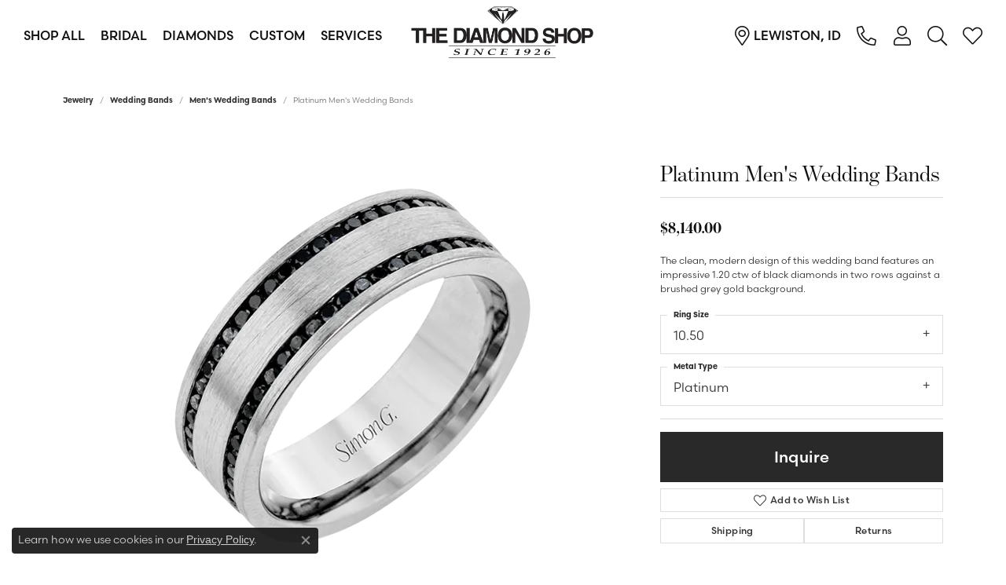

--- FILE ---
content_type: text/css
request_url: https://www.thediamondshop.com/css/local.css?t=14477
body_size: 3695
content:
/*!
 * The Diamond Shop Local Styles
 * Copyright 2008-2017 Punchmark
 */

 /*========================

 General

 ==========================*/

 small {
    display: block;
    font-family: var(--bs-p-family) !important;
    font-weight: 500 !important;
    text-transform: uppercase !important;
    margin-bottom: 10px !important;
    letter-spacing: 0.1em !important;
 }

 h1,h2,h3,h4,h5,h6,.h1,.h2,.h3,.h4,.h5,.h6 {
    font-weight: 500 !important;
}

.btn-link, .btn {
    font-weight: 500 !important;
}

/*=============================

Social Grid

==============================*/


.grid[data-grid-cols="4"] .grid-item-double-width {
    grid-row: span 1 !important;
    grid-column: span 1 !important;
}

/* ==============================
    Header
============================== */

header nav a.nav-link:after {
    display: none !important;
}

header {
    border: none !important;
    box-shadow: none !important;
    padding-top: 0 !important;
    background: var(--bs-section-default-bg) !important;
}

header a#logo {
    padding-top: 0 !important;
    padding-bottom: 0 !important;
    height: auto;
    top: 50%;
    transform: translate(-50%, -50%) !important;
}

header a#logo img, 
header a#logo svg {
    width: 100%;
    height: auto;
} 

header > .main-content > .row > .col {
    min-height: 90px !important;
    height: 90px !important;
    width: 100% !important;
    align-items: center !important;
    justify-content: space-between !important; 
}

header .content-toolbar {
    width: auto !important;
}

header .content-toolbar.left {
    margin-right: auto !important;
}

header .content-toolbar .content-toolbar-inner > ul > li > a {
    color: var(--bs-p-color) !important;
}

header .content-toolbar .content-toolbar-inner > ul > li > a:hover, 
header .content-toolbar .content-toolbar-inner > ul > li > a:focus, 
header .content-toolbar .content-toolbar-inner > ul > li > a:hover i, 
header .content-toolbar .content-toolbar-inner > ul > li > a:focus i {
    color: var(--bs-primary-400) !important;
}

header .content-toolbar .content-toolbar-inner > ul > li > a > i {
    transform: translateY(-1px) !important;
}

@media (min-width: 992px) {  
    header a#logo {
        position: absolute;
        left: 50%;
        transform: translateX(-50%);
        margin: 0 !important;
        width: 280px !important;
        max-width: 280px !important;
    }
    header .content-toolbar {
        padding: 0 !important;
        margin: 0 !important;
    }
}

@media (max-width: 991px) {
    header a#logo {
        width: calc(100% - 200px) !important;
        max-width: 275px !important;
    }
    header .content-toolbar {
        margin: 0 !important;
    }
    header .content-toolbar.left {
        padding-left: 0.25rem !important;
    }    
    header .navbar-toggler {
        position: relative !important;
        padding: 0.625rem !important;
        height: 100% !important;
    }
    header .navbar-toggler:not(.collapsed) .navbar-toggler-icon > span {
        box-shadow: 0 0 0 0.01rem currentColor !important;
    }
}

/* ====================
    Navigation Tools
==================== */

nav.navbar #main-navigation .mobile-container .mobile-top {
    display: flex;
    flex-flow: column wrap;
}

nav.navbar #main-navigation .mobile-container .mobile-top .mobile-top-search,
nav.navbar #main-navigation .mobile-container .mobile-bottom {
    display: none !important;
}

nav.navbar #main-navigation .mobile-container .mobile-top .mobile-top-toolbar {
    margin-top: auto;
}

nav.navbar #main-navigation .mobile-container .mobile-top .mobile-top-toolbar a {
    line-height: 1.05 !important;
    box-shadow: none;
    font-weight: 400 !important;
    font-size: 15px !important;
}
nav.navbar #main-navigation .mobile-container .mobile-top .mobile-top-toolbar .toolbar-item > a {
    justify-content: flex-start !important;
    color: var(--bs-light) !important
}

nav.navbar #main-navigation .mobile-container .mobile-top .mobile-top-toolbar .toolbar-item > a > i {
    display: inline !important;
}

nav.navbar #main-navigation .mobile-container .mobile-top .mobile-top-toolbar .toolbar-item > a:hover,
nav.navbar #main-navigation .mobile-container .mobile-top .mobile-top-toolbar .toolbar-item > a:focus,
nav.navbar #main-navigation .mobile-container .mobile-top .mobile-top-toolbar .toolbar-item > a:hover i,
nav.navbar #main-navigation .mobile-container .mobile-top .mobile-top-toolbar .toolbar-item > a:focus i {
    color: var(--bs-primary-400) !important;
}

nav.navbar #main-navigation .mobile-container .mobile-top .mobile-top-nav-links .navbar-nav .nav-item .nav-link {
    color: var(--bs-dark) !important;
    line-height: 1 !important;
    text-transform: uppercase !important;
    font-weight: 500 !important;
}

/* ==============================
   All Navigation
============================== */

nav.navbar #main-navigation .mobile-container .mobile-top .mobile-top-nav-links .navbar-nav .nav-item:hover .nav-link, 
nav.navbar #main-navigation .mobile-container .mobile-top .mobile-top-nav-links .navbar-nav .nav-item:focus .nav-link, 
nav.navbar #main-navigation .mobile-container .mobile-top .mobile-top-nav-links .navbar-nav .nav-item:active .nav-link,
nav.navbar #main-navigation .mobile-container .mobile-top .mobile-top-nav-links .navbar-nav .nav-item:hover .nav-link > i,
nav.navbar #main-navigation .mobile-container .mobile-top .mobile-top-nav-links .navbar-nav .nav-item:focus .nav-link > i,
nav.navbar #main-navigation .mobile-container .mobile-top .mobile-top-nav-links .navbar-nav .nav-item:active .nav-link > i {
    color: var(--bs-primary-400) !important; 
}

nav.navbar #main-navigation .mobile-container .mobile-top .mobile-top-nav-links .navbar-nav .nav-item.dropdown .dropdown-menu,
nav.navbar #main-navigation .mobile-container .mobile-top .mobile-top-nav-links .navbar-nav .nav-item.dropdown .dropdown-menu:not(.dropdown-menu-wide) {
    background: var(--bs-input-bg-color) !important;
    border-color: var(--bs-input-border-color) !important;
}

/* ==============================
   Desktop Navigation
============================== */

@media (min-width: 992px) {  
    nav.navbar {
        position: relative;
        width: calc(100% + 1.25rem) !important;
        max-width: calc(100% + 1.25rem) !important;
        margin-left: -0.625rem !important;
        margin-right: -0.625rem !important;
    }
    nav.navbar #main-navigation .mobile-container .mobile-top .mobile-top-toolbar .toolbar-item .dropdown-menu {
        padding: 0 !important;
    }
    /* Nav Currency Switcher */
    nav.navbar #main-navigation .mobile-container .mobile-top .mobile-top-toolbar .toolbar-item.item-currency-switcher img {
        max-width: 32px !important;
    }
    nav.navbar #main-navigation .mobile-container .mobile-top .mobile-top-toolbar .toolbar-item.item-currency-switcher img + .currency-switcher-country {
        margin-left: 0.625rem !important;
        text-transform: none !important;
    }
    /* Nav Main Links */
    nav.navbar #main-navigation .mobile-container .mobile-top .mobile-top-nav-links {
        justify-content: space-between !important;
        padding: 0 1.25rem !important;
    }
    nav.navbar #main-navigation .mobile-container .mobile-top .mobile-top-nav-links .navbar-nav.navbar-left {
        /*justify-content: space-between;*/
        justify-content: flex-start !important;
        padding-left: 0 !important;
    }
    nav.navbar #main-navigation .mobile-container .mobile-top .mobile-top-nav-links .navbar-nav.navbar-right {
         /*justify-content: space-between;*/
        justify-content: flex-end !important;
        padding-right: 0 !important;
    }
    nav.navbar #main-navigation .mobile-container .mobile-top .mobile-top-nav-links .navbar-nav .nav-item.dropdown .dropdown-menu:not(.dropdown-menu-wide) {
        padding: 0.3125rem !important;
    }    
    nav.navbar #main-navigation .mobile-container .mobile-top .mobile-top-nav-links .navbar-nav .nav-item.dropdown .dropdown-menu.dropdown-menu-wide {
        border-bottom: 10px solid var(--bs-primary) !important;
    }
    nav.navbar #main-navigation .mobile-container .mobile-top .mobile-top-nav-links .navbar-nav .nav-item.dropdown .dropdown-menu .menu-cart-buttons {
        padding: 0.625rem 0.3125rem 0.3125rem 0.3125rem !important;
    }
}

@media(min-width:1200px) {
    nav.navbar #main-navigation .mobile-container .mobile-top .mobile-top-nav-links {
        padding: 0 1.875rem !important;
    }
}

/* ==============================
   Mobile Navigation
============================== */

@media (max-width: 991px) {
    nav.navbar #main-navigation .mobile-container .btn-close {
        filter: brightness(0) invert(1) !important;
    }
    nav.navbar #main-navigation { 
        width: 100% !important;
        background: var(--bs-primary) !important;
    }    
    nav.navbar .navbar-collapse .mobile-container {
        display: flex;
        justify-content: flex-start;
        align-items: stretch;
    }
    nav.navbar #main-navigation .mobile-container .btn-close {
        box-shadow: none !important;
        width: 20px !important;
        height: 20px !important;
        min-width: 20px !important;
        min-height: 20px !important;
        padding: 0 !important;
        margin: 0.625rem !important;
    }
    /* Nav Tools */
    nav.navbar .navbar-collapse .mobile-container .mobile-top {
        background: var(--bs-section-default-inset) !important;
        padding-bottom: 2.5rem !important;
    }
    nav.navbar #main-navigation .mobile-container .mobile-top .mobile-top-toolbar {
        flex: 1 !important;
        border-top: 10px solid var(--bs-primary) !important;
        height: 100% !important;
    }
    nav.navbar #main-navigation .mobile-container .mobile-top .mobile-top-toolbar .toolbar-item {
        color: var(--bs-p-color) !important;
    }
    nav.navbar #main-navigation .mobile-container .mobile-top .mobile-top-toolbar .toolbar-item > a {
        justify-content: flex-start !important;
        font-family: var(--bs-h3-family) !important;
        text-transform: var(--bs-h3-transform) !important;
        font-weight: 500 !important;
        font-size: 20px !important;
        color: var(--bs-dark) !important;
    }
    nav.navbar #main-navigation .mobile-container .mobile-top .mobile-top-toolbar .toolbar-item > a > i {
        display: inline-flex !important;
        width: 24px !important;
        height: 24px !important;
        margin-right: 3px !important;
        text-align: center !important;
        justify-content: center !important;
        align-items: center !important;
        font-size: 14px !important;
        color: currentColor !important;
        border: 1px solid currentColor !important;
        border-radius: 50% !important;
    }    
    nav.navbar #main-navigation .mobile-container .mobile-top .mobile-top-toolbar .toolbar-item > a > i + span {
        display: inline !important;
        margin-left: 7px !important;
        font-weight: 500 !important;
    }
    nav.navbar #main-navigation .mobile-container .mobile-top .mobile-top-toolbar .toolbar-item.item-wishlist, 
    nav.navbar #main-navigation .mobile-container .mobile-top .mobile-top-toolbar .toolbar-item.item-premium-global-cart-toggle {
        display: block !important;
    }
    nav.navbar #main-navigation .mobile-container .mobile-top .mobile-top-toolbar .toolbar-item .dropdown-menu {
        padding: 0.3125rem !important;
    }
    nav.navbar #main-navigation .mobile-container .mobile-top .mobile-top-toolbar .toolbar-item .dropdown-menu > .px-2,
    nav.navbar #main-navigation .mobile-container .mobile-top .mobile-top-toolbar .toolbar-item .dropdown-menu > .px-3,
    nav.navbar #main-navigation .mobile-container .mobile-top .mobile-top-toolbar .toolbar-item .dropdown-menu > .px-10 {
        padding: 0 !important;
    }
    nav.navbar #main-navigation .mobile-container .mobile-top .mobile-top-toolbar .toolbar-item > a.dropdown-toggle::after {
        font-family: var(--bs-icon-font) !important;
        content: "\e909" !important;
        transform: rotate(0deg) !important;
        margin-left: 8px !important;
        margin-right: auto !important;
        -webkit-text-stroke-width: 0 !important;
    }    
    nav.navbar #main-navigation .mobile-container .mobile-top .mobile-top-toolbar .toolbar-item.dropdown.show .dropdown-toggle::after, 
    nav.navbar #main-navigation .mobile-container .mobile-top .mobile-top-toolbar .toolbar-item.dropdown.menu-open .dropdown-toggle::after {
        transform: rotate(-180deg) !important;
    }
    nav.navbar #main-navigation .mobile-container .mobile-top .mobile-top-toolbar .toolbar-item .input-group {
        border: 0 !important;
        border-radius: 0 !important;
    }
    nav.navbar #main-navigation .mobile-container .mobile-top .mobile-top-toolbar .toolbar-item .menu-cart-buttons {
        padding: 0.625rem 0.3125rem 0.3125rem 0.3125rem !important;
    }
    /* Nav Currency Switcher */
    nav.navbar #main-navigation .mobile-container .mobile-top .mobile-top-toolbar .toolbar-item.item-currency-switcher img {
        width: 24px !important;
        height: 24px !important;
        object-fit: cover !important;        
        border: 1px solid currentColor !important;
        border-radius: 50% !important;
        overflow: hidden !important;
    }
    nav.navbar #main-navigation .mobile-container .mobile-top .mobile-top-toolbar .toolbar-item.item-currency-switcher img + span,
    nav.navbar #main-navigation .mobile-container .mobile-top .mobile-top-toolbar .toolbar-item.item-currency-switcher img + .currency-switcher-country {
        margin-left: 0.625rem !important;
    }
    nav.navbar #main-navigation .mobile-container .mobile-top .mobile-top-toolbar .toolbar-item.item-currency-switcher .currency-switcher-value {
        /**/
    }
    nav.navbar #main-navigation .mobile-container .mobile-top .mobile-top-toolbar .toolbar-item.item-currency-switcher .menu-currency-switcher {
        padding: 0.3125rem !important;
    }
    nav.navbar #main-navigation .mobile-container .mobile-top .mobile-top-toolbar .toolbar-item.item-currency-switcher .menu-currency-switcher img {
        border: 1px solid rgba(0,0,0,0.1) !important;
        border-radius: 2px !important;
        overflow: hidden !important;
        width: auto !important;
        object-fit: auto !important;  
    }
    nav.navbar #main-navigation .mobile-container .mobile-top .mobile-top-toolbar .toolbar-item.item-search .input-group .form-control {
        color: var(--bs-h2-color) !important;
    }
    /* Nav Main-Links */
    nav.navbar #main-navigation .mobile-container .mobile-top .mobile-top-nav-links .navbar-nav {
        border-bottom: 0 !important;
    }
    nav.navbar #main-navigation .mobile-container .mobile-top .mobile-top-nav-links .navbar-nav .nav-item {
        border-top: 1px solid rgba(0,0,0,0.1) !important;
    }
    nav.navbar #main-navigation .mobile-container .mobile-top .mobile-top-nav-links .navbar-nav .nav-item .nav-link {
        width: auto !important;
        font-family: var(--bs-h2-family) !important;
        font-weight: var(--bs-h2-weight) !important;
        font-size: 30px !important;
        text-transform: var(--bs-h2-transform) !important;
        padding-right: 0 !important;
        padding-left: 0 !important;
        margin-left: 1.5rem !important;
        margin-right: auto !important;
        position: relative !important;
    }
    nav.navbar #main-navigation .mobile-container .mobile-top .mobile-top-nav-links .navbar-nav .nav-item.dropdown:first-child,
    nav.navbar #main-navigation .mobile-container .mobile-top .mobile-top-nav-links .navbar-nav .nav-item.dropdown .dropdown-item, 
    nav.navbar #main-navigation .mobile-container .mobile-top .mobile-top-nav-links .navbar-nav .nav-item.dropdown .dropdown-submenu, 
    nav.navbar #main-navigation .mobile-container .mobile-top .mobile-top-nav-links .navbar-nav .nav-item.dropdown .mobile-dropdown {
        border-top: 0 !important;
    }
    nav.navbar #main-navigation .mobile-container .mobile-top .mobile-top-nav-links .navbar-nav .nav-item.dropdown .nav-link-and-plus-wrap {
        border-top: 1px solid rgba(0,0,0,0.1) !important;
        padding-top: 0.5rem !important;
    }
    nav.navbar #main-navigation .mobile-container .mobile-top .mobile-top-nav-links .navbar-nav .nav-item.dropdown .dropdown-menu,
    nav.navbar #main-navigation .mobile-container .mobile-top .mobile-top-nav-links .navbar-nav .nav-item.dropdown .dropdown-menu:not(.dropdown-menu-wide) {
        background: var(--bs-section-default-inset) !important;
    }
    nav.navbar #main-navigation .mobile-container .mobile-top .mobile-top-nav-links .navbar-nav .nav-item.dropdown .dropdown-menu {
        padding-bottom: 1rem !important;
    }
    nav.navbar #main-navigation .mobile-container .mobile-top .mobile-top-nav-links .navbar-nav .nav-item.dropdown .dropdown-menu.dropdown-menu-wide {
        padding-bottom: 0 !important;
    }
    nav.navbar #main-navigation .mobile-container .mobile-top .mobile-top-nav-links .navbar-nav .nav-item.dropdown .dropdown-menu .dropdown-item {
        padding-top: 0.3125rem;
        padding-bottom: 0.3125rem;
    }
    
    nav.navbar #main-navigation .mobile-container .mobile-top .mobile-top-nav-links .navbar-nav .nav-item.has-a-plus.dropdown-wide .dropdown-menu-wide a.dropdown-item-parent {
        font-family: var(--bs-h2-family) !important;
        font-weight: var(--bs-h2-weight) !important;
        font-size: 20px !important;
        text-transform: var(--bs-h2-transform) !important;
        padding-right: 0 !important;
        padding-left: 1.5rem !important;
    }
    nav.navbar #main-navigation .mobile-container .mobile-top .mobile-top-nav-links .navbar-nav .nav-item > .nav-link-and-plus-wrap .nav-link,
    nav.navbar #main-navigation .mobile-container .mobile-top .mobile-top-nav-links .navbar-nav .nav-item.has-a-plus.dropdown-wide .dropdown-menu-wide a.dropdown-item-parent {
        width: auto !important;        
    }
    nav.navbar #main-navigation .mobile-container .mobile-top .mobile-top-nav-links .navbar-nav > .nav-item.has-a-plus > .nav-link-and-plus-wrap > .dropdown-plus,
    nav.navbar #main-navigation .mobile-container .mobile-top .mobile-top-nav-links .navbar-nav > .nav-item.has-a-plus > .dropdown-menu .dropdown.dropdown-submenu > .nav-link-and-plus-wrap > .dropdown-plus {
        flex: 1 !important;
        justify-content: flex-start !important;
    }

    nav.navbar #main-navigation .mobile-container .mobile-top .mobile-top-nav-links .navbar-nav .nav-item.dropdown .dropdown-menu .dropdown-plus > i::before,
    nav.navbar #main-navigation .mobile-container .mobile-top .mobile-top-nav-links .navbar-nav > .nav-item.has-a-plus > .nav-link-and-plus-wrap > .dropdown-plus > i.icon-plus::before,
    nav.navbar #main-navigation .mobile-container .mobile-top .mobile-top-nav-links .navbar-nav .nav-item.dropdown .dropdown-menu .dropdown-submenu.show .nav-link-and-plus-wrap .dropdown-plus > i::before {
        content: "\e909" !important;
        height: 20px !important;
        width: 20px !important;
        font-size: 20px !important;
        transition: none !important;
        transform-origin: center !important;
        -webkit-text-stroke-width: 0 !important;
    }
    nav.navbar #main-navigation .mobile-container .mobile-top .mobile-top-nav-links .navbar-nav .nav-item.has-a-plus > .dropdown-menu .dropdown.dropdown-submenu > .nav-link-and-plus-wrap > .dropdown-plus > i.icon-plus {
        transform: rotate(0deg) !important;
        transition: none !important;
    }
    nav.navbar #main-navigation .mobile-container .mobile-top .mobile-top-nav-links .navbar-nav .nav-item.has-a-plus.show > .nav-link-and-plus-wrap > .dropdown-plus > i.icon-plus,
    nav.navbar #main-navigation .mobile-container .mobile-top .mobile-top-nav-links .navbar-nav .nav-item.has-a-plus > .dropdown-menu .dropdown.dropdown-submenu.show > .nav-link-and-plus-wrap > .dropdown-plus > i.icon-plus {
        transform: rotate(180deg) !important;
        transition: none !important;
    }
    nav.navbar #main-navigation .mobile-container .mobile-top .mobile-top-nav-links .navbar-nav .nav-item .nav-link::before {
        content: "" !important;
        position: absolute !important;
        bottom: 0.875rem !important;
        left: 50% !important;
        width: 0 !important;
        height: 3px !important;
        background: var(--bs-primary-400) !important;
        transform: translateX(-50%) !important;
        transform-origin: center !important;
        transition: width 0.3s ease-in-out !important;   
    }
    nav.navbar #main-navigation .mobile-container .mobile-top .mobile-top-nav-links .navbar-nav .nav-item:hover .nav-link::before,
    nav.navbar #main-navigation .mobile-container .mobile-top .mobile-top-nav-links .navbar-nav .nav-item:focus .nav-link::before,
    nav.navbar #main-navigation .mobile-container .mobile-top .mobile-top-nav-links .navbar-nav .nav-item .nav-link:focus::before,
    nav.navbar #main-navigation .mobile-container .mobile-top .mobile-top-nav-links .navbar-nav .nav-item.show .nav-link::before {
        width: 100% !important;
    }
    nav.navbar #main-navigation .mobile-container .mobile-top .mobile-top-nav-links .navbar-nav .nav-item.dropdown .dropdown-menu .dropdown-item:hover, 
    nav.navbar #main-navigation .mobile-container .mobile-top .mobile-top-nav-links .navbar-nav .nav-item.dropdown .dropdown-menu .dropdown-item:focus, 
    nav.navbar #main-navigation .mobile-container .mobile-top .mobile-top-nav-links .navbar-nav .nav-item.dropdown .dropdown-menu .dropdown-item.dropdown-is-open {
        color: var(--bs-primary-400) !important;
    }
}

/*=======================

Footer

========================*/

footer .social-networks .network {
    border: none !important;
    background: transparent !important;
    transition: color 0.15s linear;
}

footer .social-networks .network:hover,
footer .social-networks .network:focus {
    color: rgba(255,255,255,0.75) !important;
}

footer h6,
footer .h6 {
    font-weight: 400 !important;
}

footer .subscribe-widget form .input-group {
    border-radius: 0 !important;
    border-width: 1px !important;
}

/* ==============================
   Prices Sections
============================== */

section[data-pagebuilder="section"].price-section [data-pagebuilder="row"] {
    justify-content: center !important;
}

section[data-pagebuilder="section"].price-section [data-widget-element="widgetHeader"] {
    font-size: 16px !important;
    line-height: 1 !important;
    text-transform: uppercase !important;
    font-family: var(--bs-p-family) !important;
    font-weight: 600 !important;
    margin-bottom: 0 !important;
}

section[data-pagebuilder="section"].price-section [data-widget-element="widgetHeader"] > span {
    display: block !important;
    font-size: 35px !important;
    line-height: 1 !important;
    font-family: "Brygada 1918", serif !important;
    font-weight: 400 !important;
}

section[data-pagebuilder="section"].price-section.alt [data-pagebuilder="widget"] > [data-widget-url]:hover [data-widget-element="widgetHeader"] {
    color: var(--bs-secondary-700) !important;
}

section[data-pagebuilder="section"].price-section.inset [data-pagebuilder="widget"] > [data-widget-url]:hover [data-widget-element="widgetHeader"],
section[data-pagebuilder="section"].price-section.default [data-pagebuilder="widget"] > [data-widget-url]:hover [data-widget-element="widgetHeader"] {
    color: var(--bs-primary-400) !important;
}

@media (max-width: 767px) {
    section[data-pagebuilder="section"].price-section {
        border-top: 1px solid #ffffff !important;
        border-bottom: 1px solid #ffffff !important;
    }
    section[data-pagebuilder="section"].price-section,
    section[data-pagebuilder="section"].price-section [data-pagebuilder="section-container"] {
        padding: 0 !important;
    }
    section[data-pagebuilder="section"].price-section [data-pagebuilder="column"] {
        border-bottom: 1px solid #ffffff !important;
    }
    section[data-pagebuilder="section"].price-section [data-pagebuilder="column"]:nth-child(odd) {
        border-right: 1px solid #ffffff !important;
    }
    section[data-pagebuilder="section"].price-section [data-pagebuilder="column"]:last-child {
        border-bottom: 0 !important;
    }
    section[data-pagebuilder="section"].price-section [data-pagebuilder="column"]:nth-child(5):last-child {
        border-right: 0 !important;
    }
}

@media (min-width: 768px) {
    section[data-pagebuilder="section"].price-section [data-pagebuilder="column"] {
        border-right: 1px solid #ffffff !important;
    }
    section[data-pagebuilder="section"].price-section [data-pagebuilder="column"]:last-child {
        border-right: 0 !important;
    }
}
@media (min-width: 992px) {
    section[data-pagebuilder="section"].price-section [data-widget-element="widgetHeader"] > span {
        font-size: 62px !important;
        font-weight: 300 !important;
    }
}

/*  ========================================
    OVERLAP SECTION
========================================  */

section.overlapping-text-block .btn-link {
    color: var(--bs-dark) !important;
}

section.overlapping-text-block h3,
section.overlapping-text-block .h3,
section.overlapping-text-block .h4,
section.overlapping-text-block h4 {
    white-space: pre-wrap;
}

section.overlapping-text-block [data-pagebuilder="column"].col-lg-7:nth-child(1) [data-pagebuilder="widget"],
section.overlapping-text-block [data-pagebuilder="column"].col-lg-7:nth-child(2) [data-pagebuilder="widget"] {
    margin-top: -20px !important;
    border-radius: 3px  !important;
    background: #EAEAEA !important;
    z-index: 1 !important;
}

section.overlapping-text-block [data-pagebuilder="column"].col-lg-7 {
    padding-left: 20px !important;
    padding-right: 20px !important;
}

section.overlapping-text-block [data-pagebuilder="column"].col-lg-7 {
    /*image*/
}

@media(min-width:768px){
    section.overlapping-text-block [data-pagebuilder="column"].col-lg-7 {
        padding-left: 0px !important;
        padding-right: 0px !important;
    }
    section.overlapping-text-block [data-pagebuilder="column"].col-lg-7:nth-child(1) [data-pagebuilder="widget"],
    section.overlapping-text-block [data-pagebuilder="column"].col-lg-7:nth-child(2) [data-pagebuilder="widget"] {
        margin-top: 0 !important;
    }
    section.overlapping-text-block [data-pagebuilder="column"].col-lg-7:nth-child(1) [data-pagebuilder="widget"] {
        transform: translateX(30px) !important;
        margin-right: 0 !important;
        margin-top: 30px !important;
        margin-bottom: 30px !important;
    }
    section.overlapping-text-block [data-pagebuilder="column"].col-lg-7:nth-child(2) [data-pagebuilder="widget"] {
        transform: translateX(-30px) !important;
        margin-left: 0 !important;
        margin-top: 30px !important;
        margin-bottom: 30px !important;
    }    
    section.overlapping-text-block [data-pagebuilder="column"].col-lg-5 [data-pagebuilder="widget"] {
        transform: none !important;
    }
    section.overlapping-text-block [data-pagebuilder="column"].col-lg-5 [data-widget-element="widgetBgImageSrc"] > img {
        /*
        max-height: 650px !important;
        width: auto !important;
        */
    }
}

@media(min-width:992px){
    section.overlapping-text-block [data-pagebuilder="column"].col-lg-7:nth-child(1) [data-pagebuilder="widget"] {
        transform: translateX(40px) !important;
        margin-top: 40px !important;
        margin-bottom: 40px !important;
    }
    section.overlapping-text-block [data-pagebuilder="column"].col-lg-7:nth-child(2) [data-pagebuilder="widget"] {
        transform: translateX(-40px) !important;
        margin-top: 40px !important;
        margin-bottom: 40px !important;
    }    
    section.overlapping-text-block [data-pagebuilder="column"].col-lg-5 [data-pagebuilder="widget"] {
        transform: none !important;
    }

    section.overlapping-text-block [data-pagebuilder="column"].grey-shroud {
        position: relative !important;
    } 

    section.overlapping-text-block,
    section.overlapping-text-block .row {
        overflow: visible !important;
    }

    section.overlapping-text-block [data-pagebuilder="column"].grey-shroud:after {
        content: "";
        top: 50%;
        left: -160px;
        height: 100%;
        width: calc(.5 * (100vw - 1300px) + 879px);
        position: absolute;
        transform: translateY(-50%);
        background: #EAEAEA !important;
    }

    section.overlapping-text-block [data-pagebuilder="column"].grey-shroud [data-pagebuilder="widget"].widget {
        position: relative;
        z-index: 1 !important;
    }

    section.overlapping-text-block [data-pagebuilder="column"]:not(.grey-shroud) {
        position: relative;
        z-index: 3 !important;
    }

    section.overlapping-text-block [data-pagebuilder="column"] .widget .content-block {
        position: relative;
        padding-left: 60px !important;
    }
    section.overlapping-text-block [data-pagebuilder="column"] .widget .content-block:after {
        content: "";
        position: absolute;
        left: 0;
        top: 0;
        width: 35px;
        height: 100%;
        background: var(--bs-primary) !important;
    }
}

@media(min-width: 1200px) {
    section.overlapping-text-block [data-pagebuilder="column"].grey-shroud:after {
        content: "";
        top: 50%;
        left: -160px;
        height: calc(100% + 140px) !important;
        width: calc(.5 * (100vw - 1300px) + 879px);
        position: absolute;
        transform: translateY(-50%);
        background: #EAEAEA !important;
    }
}

/* ==============================
    Custom Banners
============================== */

section[data-pagebuilder="section"].dj-banner,
section[data-pagebuilder="section"].dj-banner [data-pagebuilder="section-container"],
section[data-pagebuilder="section"].dj-banner [data-pagebuilder="section-container"] [data-pagebuilder="column"] {
    padding: 0 !important;
} 

section[data-pagebuilder="section"].dj-banner [data-pagebuilder="section-container"] {
    max-width: 100% !important;
    width: 100% !important;
}

section[data-pagebuilder="section"].dj-banner h1 {
    font-size: 40px !important;
}


@media(min-width: 992px) {
    section[data-pagebuilder="section"].dj-banner h1 {
        white-space: pre-wrap;
        word-break: break-word;
        font-size: 75px !important;
    }
    section[data-pagebuilder="section"].dj-banner .max-width-custom {
        min-width: 20vw !important;
        width: 280px !important;
         margin-left: -5.5vw !important; 
    }
}

@media(min-width: 1200px) {
    section[data-pagebuilder="section"].dj-banner .max-width-custom {
        min-width: 26.5vw !important;
        width: 380px !important;
         margin-left: -6.5vw !important; 
    }
}

@media(min-width: 1800px) {
    section[data-pagebuilder="section"].dj-banner .max-width-custom {
        min-width: 26.5vw !important;
        width: 480px !important;
         margin-left: -6.5vw !important; 
    }
}

section[data-pagebuilder="section"].dj-banner [data-pagebuilder="section-container"] [data-pagebuilder="row"] {
    margin: 0 !important;
}

@media(max-width:767px) {
    section[data-pagebuilder="section"].dj-banner [data-pagebuilder="column"].text-column + [data-pagebuilder="column"].image-column {
        order: 1 !important;
    }
    section[data-pagebuilder="section"].dj-banner [data-pagebuilder="column"].text-column {
        order: 2 !important;
    }
}

/*=======================

Testimonials

=======================*/

.testimonials-carousel .star-rating {
    display: none !important;
}

#footer > div:nth-child(1) > div > div > div:nth-child(4) > div:nth-child(6) > div > a.network.facebook-square {
display: none; !important
}


--- FILE ---
content_type: application/javascript
request_url: https://v6master-asics.shopfinejewelry.com/js/selectpicker.js
body_size: 321
content:
function selectpicker(obj) {	
    $(obj).each(function(i, e) {	
        const $element = $(e);
        // Skip elements already initialized or managed by pagebuilder
        if ($element.parent().hasClass('selectpicker-has-value') || $element.closest('#pagebuilder-form').length > 0) {
            return;
        }
        // Initialize the selectpicker
        var init_val = $element.val();
        var init_text_value = $element.find('option:selected').text();
        $element.wrap('<div class="position-relative selectpicker-container"></div>');
        var parent = $element.parent('div.position-relative');
        var classes = $element.data('style');
        var width = $element.data('width');
        if (width) {
            $element.css('width', width + 'px');
        }
        parent.append('<div class="' + classes + ' position-absolute position-0 selectpicker-bg">' + init_text_value + '</div>');
        var contentbox = parent.find('.selectpicker-bg');
        parent.parent('div').find('.dummy').remove();
        if (init_val && init_text_value) {
            parent.addClass('selectpicker-has-value');
        }
        // Add control class
        $element.addClass('form-control');	
        // Focus event
        $element.on('focus', function() {
            $element.closest('.form-label-group').addClass('focused');
        });
		// Blur event
        $element.on('blur', function() {
            $element.closest('.form-label-group').removeClass('focused');
        });
		// Change event
        $element.on('change', function() {
            var value = $(this).val();
            var text_value = $element.find('option:selected').text();

            if (value && text_value) {					
                contentbox.text(text_value);
                parent.addClass('selectpicker-has-value');
            } else {
                contentbox.text('');
                parent.removeClass('selectpicker-has-value');
            }				
        });	
    });
}

function refreshSelectpickers(selectpickerElements) {
	if (!selectpickerElements) return;
    for (var i = 0; i < $(selectpickerElements).length; i++) {
        const $selectpicker = $(selectpickerElements).eq(i);
        if ($selectpicker.closest('#pagebuilder-form').length > 0) {
            continue;
        }
        const $parent = $selectpicker.parent('div.position-relative');
        const $contentBox = $parent.find('.selectpicker-bg');
        const value = $selectpicker.val();
        const text_value = $selectpicker.find('option:selected').text();
        $contentBox.text((value && text_value) ? text_value : "");
        $parent.addClass('selectpicker-has-value');
    }
}